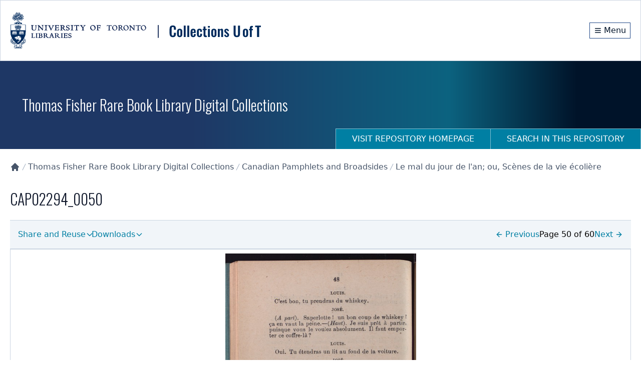

--- FILE ---
content_type: text/html; charset=utf-8
request_url: https://collections.library.utoronto.ca/view/broadsides%3ACAP02294_0050
body_size: 10008
content:
<!DOCTYPE html><html lang="en" class="scroll-smooth"><head><meta charSet="utf-8"/><meta name="viewport" content="width=device-width, initial-scale=1"/><link rel="preload" as="image" href="/logo.svg" fetchPriority="high"/><link rel="stylesheet" href="/_next/static/css/b88c4a344b63c5ab.css" data-precedence="next"/><link rel="preload" as="script" fetchPriority="low" href="/_next/static/chunks/webpack-3fd8b8c4cffb5a9c.js"/><script src="/_next/static/chunks/fd9d1056-78c4d26cb2ba87cc.js" async=""></script><script src="/_next/static/chunks/2117-5591c0a719f5f202.js" async=""></script><script src="/_next/static/chunks/main-app-31c7029f623b0a9f.js" async=""></script><script src="/_next/static/chunks/app/view/%5Bpid%5D/error-d7646633fafe2143.js" async=""></script><script src="/_next/static/chunks/0e762574-f560cd1813f99766.js" async=""></script><script src="/_next/static/chunks/66ec4792-6f1be6d8f71c9a2f.js" async=""></script><script src="/_next/static/chunks/ee560e2c-b1a79d1a609a5da8.js" async=""></script><script src="/_next/static/chunks/fca4dd8b-927e5ca738b2ef4b.js" async=""></script><script src="/_next/static/chunks/5e22fd23-a4fbf0f72aabb054.js" async=""></script><script src="/_next/static/chunks/7648-912df05ec44ad799.js" async=""></script><script src="/_next/static/chunks/8295-a66994a818b3c76f.js" async=""></script><script src="/_next/static/chunks/9126-afd08ac1b9d640f0.js" async=""></script><script src="/_next/static/chunks/8003-28594fbfb4489a54.js" async=""></script><script src="/_next/static/chunks/8662-33fc1b23067f4399.js" async=""></script><script src="/_next/static/chunks/app/layout-d71636679ab862cd.js" async=""></script><script src="/_next/static/chunks/app/error-01e1ca76d72d4ba6.js" async=""></script><script src="/_next/static/chunks/c16f53c3-a34253f95b4b9e4a.js" async=""></script><script src="/_next/static/chunks/3d47b92a-4a6cb3bc54bac42e.js" async=""></script><script src="/_next/static/chunks/329-bb7cc2b8ff7ed4c7.js" async=""></script><script src="/_next/static/chunks/3547-61e0cbf55f9d142f.js" async=""></script><script src="/_next/static/chunks/7224-45dc96dd99296463.js" async=""></script><script src="/_next/static/chunks/8916-276b7ce64ea544f3.js" async=""></script><script src="/_next/static/chunks/app/view/%5Bpid%5D/page-29588487a985941c.js" async=""></script><script src="/_next/static/chunks/app/loading-4642deded1fa9ea4.js" async=""></script><link rel="preload" href="https://www.googletagmanager.com/gtag/js?id=G-9LB3HETPJ4" as="script"/><title>CAP02294_0050 | Collections U of T</title><meta name="description" content="Digital image, manuscripts, journal and papers collections developed at the University of Toronto."/><meta name="citation_type" content="Dataset"/><meta name="citation_title" content="CAP02294_0050"/><meta name="citation_public_url" content="https://collections.library.utoronto.ca/view/broadsides:CAP02294_0050"/><meta name="citation_identifier" content="broadsides:CAP02294_0050"/><meta name="citation_technical_report_institution" content="Collections U of T"/><link rel="icon" href="/favicon.ico" type="image/x-icon" sizes="16x16"/><link rel="icon" href="/favicon.ico"/><meta name="next-size-adjust"/><script src="/_next/static/chunks/polyfills-42372ed130431b0a.js" noModule=""></script></head><body class="__variable_10f679 __variable_f493cb text-base"><a href="#maincontent" id="skip-nav" class="sr-only focus:not-sr-only">Skip to main content</a><div class="flex min-h-screen flex-col"><!--$--><div class="border-b-1 z-10 w-full border border-gray-300 bg-white shadow-sm"><div class="py-6"><div class="container mx-auto px-5 flex flex-col items-center justify-between md:flex-row"><div class="md:max-w-[80%]"><img alt="University of Toronto logo" fetchPriority="high" width="500" height="116" decoding="async" data-nimg="1" class="block cursor-pointer" style="color:transparent" src="/logo.svg"/></div><div class="flex flex-row items-center"><div class="flex h-8 items-center justify-center"><a class="m-0 flex h-full items-center justify-center border border-primary-800 px-2 py-1 text-primary-950 hover:bg-primary-950 hover:text-white" aria-label="Menu" href="#"><svg stroke="currentColor" fill="none" stroke-width="2" viewBox="0 0 24 24" aria-hidden="true" class="mr-1 h-4 w-4 flex-shrink-0" height="1em" width="1em" xmlns="http://www.w3.org/2000/svg"><path stroke-linecap="round" stroke-linejoin="round" d="M4 6h16M4 12h16M4 18h16"></path></svg><span class="hidden align-middle sm:inline">Menu</span></a></div></div></div></div></div><!--/$--><div class="min-h-20 flex-grow overflow-auto"><!--$--><!--$--><div class="flex h-44 w-full flex-col md:flex md:justify-between  "><div class="container mx-auto px-5 flex h-full flex-col px-0"><div class="flex h-[70vh] flex-col items-center justify-center"><span style="display:inherit"><span style="background-color:#94a3b8;width:4px;height:35px;margin:2px;border-radius:2px;display:inline-block;animation:react-spinners-ScaleLoader-scale 1s 0.1s infinite cubic-bezier(0.2, 0.68, 0.18, 1.08);animation-fill-mode:both"></span><span style="background-color:#94a3b8;width:4px;height:35px;margin:2px;border-radius:2px;display:inline-block;animation:react-spinners-ScaleLoader-scale 1s 0.2s infinite cubic-bezier(0.2, 0.68, 0.18, 1.08);animation-fill-mode:both"></span><span style="background-color:#94a3b8;width:4px;height:35px;margin:2px;border-radius:2px;display:inline-block;animation:react-spinners-ScaleLoader-scale 1s 0.30000000000000004s infinite cubic-bezier(0.2, 0.68, 0.18, 1.08);animation-fill-mode:both"></span><span style="background-color:#94a3b8;width:4px;height:35px;margin:2px;border-radius:2px;display:inline-block;animation:react-spinners-ScaleLoader-scale 1s 0.4s infinite cubic-bezier(0.2, 0.68, 0.18, 1.08);animation-fill-mode:both"></span><span style="background-color:#94a3b8;width:4px;height:35px;margin:2px;border-radius:2px;display:inline-block;animation:react-spinners-ScaleLoader-scale 1s 0.5s infinite cubic-bezier(0.2, 0.68, 0.18, 1.08);animation-fill-mode:both"></span></span></div></div></div><!--/$--><main id="maincontent" class="container mx-auto h-full px-5 pb-20 undefined"><!--$--><div class="text py-6 lg:flex lg:justify-between"><div class="items-centers flex-grow lg:flex lg:flex-row"><nav class="" aria-label="Breadcrumb"><ol role="list"><li class="inline-block"><a class="text-gray-600 hover:text-gray-900" href="/"><svg stroke="currentColor" fill="currentColor" stroke-width="0" viewBox="0 0 20 20" aria-hidden="true" class="h-5 w-5 flex-shrink-0" height="1em" width="1em" xmlns="http://www.w3.org/2000/svg"><path d="M10.707 2.293a1 1 0 00-1.414 0l-7 7a1 1 0 001.414 1.414L4 10.414V17a1 1 0 001 1h2a1 1 0 001-1v-2a1 1 0 011-1h2a1 1 0 011 1v2a1 1 0 001 1h2a1 1 0 001-1v-6.586l.293.293a1 1 0 001.414-1.414l-7-7z"></path></svg><span class="sr-only">Collections U of T Homepage</span></a></li><li class="inline-block"><div class="flex items-center"><svg class="h-5 w-4 flex-shrink-0 text-gray-400" fill="currentColor" viewBox="0 0 20 20" aria-hidden="true"><path d="M5.555 17.776l8-16 .894.448-8 16-.894-.448z"></path></svg><a href="/view/fisher:root" class="text-gray-600 hover:text-gray-900">Thomas Fisher Rare Book Library Digital Collections</a></div></li><li class="inline-block"><div class="flex items-center"><svg class="h-5 w-4 flex-shrink-0 text-gray-400" fill="currentColor" viewBox="0 0 20 20" aria-hidden="true"><path d="M5.555 17.776l8-16 .894.448-8 16-.894-.448z"></path></svg><a href="/view/broadsides:root" class="text-gray-600 hover:text-gray-900">Canadian Pamphlets and Broadsides</a></div></li><li class="inline-block"><div class="flex items-center"><svg class="h-5 w-4 flex-shrink-0 text-gray-400" fill="currentColor" viewBox="0 0 20 20" aria-hidden="true"><path d="M5.555 17.776l8-16 .894.448-8 16-.894-.448z"></path></svg><a href="/view/broadsides:CAP02294" class="text-gray-600 hover:text-gray-900">Le mal du jour de l&#x27;an; ou, Scènes de la vie écolière</a></div></li></ol></nav></div></div><!--/$--><div class="flex gap-4"><h2 class="h1">CAP02294_0050</h2></div><div class="flex flex-col"><div class="lg:hidden"><label for="tabs" class="sr-only">Select a menu</label><div class="flex gap-2 py-1"></div></div><div><nav class="hidden flex-col border-b border-t bg-gray-100 px-4 lg:flex lg:flex-row lg:justify-between" aria-label="Tabs"><div class="flex grow flex-row items-center gap-4"></div><div class="w-92"><div class="flex h-full w-full items-center gap-4 py-2"><div class="flex items-center justify-center"><a class="block h-full justify-center" aria-label="Go to previous page" href="/view/broadsides:CAP02294_0049"><svg stroke="currentColor" fill="none" stroke-width="2" viewBox="0 0 24 24" stroke-linecap="round" stroke-linejoin="round" class="mr-1 inline-block" height="1em" width="1em" xmlns="http://www.w3.org/2000/svg"><line x1="19" y1="12" x2="5" y2="12"></line><polyline points="12 19 5 12 12 5"></polyline></svg>Previous</a></div><div class="flex items-center justify-center">Page 50 of 60</div><div class="flex items-center justify-center"><a class="block text-center" aria-label="Go to next page" href="/view/broadsides:CAP02294_0051">Next<svg stroke="currentColor" fill="none" stroke-width="2" viewBox="0 0 24 24" stroke-linecap="round" stroke-linejoin="round" class="ml-1 inline-block" height="1em" width="1em" xmlns="http://www.w3.org/2000/svg"><line x1="5" y1="12" x2="19" y2="12"></line><polyline points="12 5 19 12 12 19"></polyline></svg></a></div></div></div></nav></div><div class="z-10 bg-white "><div class="z-50 m-auto mb-5 flex h-[50vh] w-full justify-center border transition-all duration-500 ease-in-out lg:h-[600px] "><iframe class="z-10 h-full max-h-full w-full max-w-full" title="Image Viewer" src="/viewer/openseadragon/index.html?id=https://iiif.library.utoronto.ca/image/v2/broadsides:CAP02294_0050&amp;width=2100&amp;height=3324"></iframe></div></div><section id="rights" class="py-6"><h2>Rights Information</h2><div>For rights and reproduction information please contact<!-- --> <a href="mailto:digitalinitiatives@library.utoronto.ca" aria-label="Send an email to inquire about rights and reproduction information" title="Send email">digitalinitiatives@library.utoronto.ca</a></div></section></div></main><!--/$--></div><footer class="bg-primary-950 text-white"><div class="container mx-auto px-5 undefined"><div class="w-full py-8 md:flex md:justify-between"><div><span>© <!-- -->2026<!-- --> <a class="text-white hover:text-accent-200 hover:underline" href="/">Collections U of T</a>. All Rights Reserved.</span><span class="pl-2 text-gray-400">(v<!-- -->1.6.6<!-- -->)</span><div class="mt-6"><a href="https://library.utoronto.ca/"><img alt="University of Toronto Libraries" loading="lazy" width="320" height="72" decoding="async" data-nimg="1" style="color:transparent" srcSet="/_next/image?url=%2F_next%2Fstatic%2Fmedia%2Futl-logo-white.27d74dcf.png&amp;w=384&amp;q=75 1x, /_next/image?url=%2F_next%2Fstatic%2Fmedia%2Futl-logo-white.27d74dcf.png&amp;w=640&amp;q=75 2x" src="/_next/image?url=%2F_next%2Fstatic%2Fmedia%2Futl-logo-white.27d74dcf.png&amp;w=640&amp;q=75"/></a></div></div><div class="relative"><div class="mt-6 flex flex-row items-center gap-10 sm:mt-0"><ul class="flex flex-wrap items-center"><li><a class="text-white hover:text-accent-200 hover:underline" href="https://library.utoronto.ca/use/service/online-accessibility-and-university-toronto-libraries">Web Accessibility</a></li><li class="pl-3"><a href="#" class="cursor-pointer text-white hover:text-accent-200 hover:underline">Contact Us</a></li></ul></div></div></div></div></footer><div class="fixed bottom-4 right-4"><button class="hidden" aria-label="Scroll to top" role="button"><svg stroke="currentColor" fill="currentColor" stroke-width="0" viewBox="0 0 16 16" class="h-5 w-5 flex-shrink-0" height="1em" width="1em" xmlns="http://www.w3.org/2000/svg"><path fill-rule="evenodd" d="M8 15a.5.5 0 0 0 .5-.5V2.707l3.146 3.147a.5.5 0 0 0 .708-.708l-4-4a.5.5 0 0 0-.708 0l-4 4a.5.5 0 1 0 .708.708L7.5 2.707V14.5a.5.5 0 0 0 .5.5z"></path></svg></button></div></div><script src="/_next/static/chunks/webpack-3fd8b8c4cffb5a9c.js" async=""></script><script>(self.__next_f=self.__next_f||[]).push([0]);self.__next_f.push([2,null])</script><script>self.__next_f.push([1,"1:HL[\"/_next/static/media/20fa9e43c8ae3a51-s.p.woff2\",\"font\",{\"crossOrigin\":\"\",\"type\":\"font/woff2\"}]\n2:HL[\"/_next/static/media/c4a2ca76cbcd952a-s.p.woff2\",\"font\",{\"crossOrigin\":\"\",\"type\":\"font/woff2\"}]\n3:HL[\"/_next/static/css/b88c4a344b63c5ab.css\",\"style\"]\n"])</script><script>self.__next_f.push([1,"4:I[2846,[],\"\"]\n7:I[4707,[],\"\"]\n9:I[6259,[\"7893\",\"static/chunks/app/view/%5Bpid%5D/error-d7646633fafe2143.js\"],\"default\"]\na:I[6423,[],\"\"]\nb:I[9386,[\"1779\",\"static/chunks/0e762574-f560cd1813f99766.js\",\"8422\",\"static/chunks/66ec4792-6f1be6d8f71c9a2f.js\",\"9956\",\"static/chunks/ee560e2c-b1a79d1a609a5da8.js\",\"2376\",\"static/chunks/fca4dd8b-927e5ca738b2ef4b.js\",\"5452\",\"static/chunks/5e22fd23-a4fbf0f72aabb054.js\",\"7648\",\"static/chunks/7648-912df05ec44ad799.js\",\"8295\",\"static/chunks/8295-a66994a818b3c76f.js\",\"9126\",\"static/chunks/9126-afd08ac1b9d640f0.js\",\"8003\",\"static/chunks/8003-28594fbfb4489a54.js\",\"8662\",\"static/chunks/8662-33fc1b23067f4399.js\",\"3185\",\"static/chunks/app/layout-d71636679ab862cd.js\"],\"default\"]\nc:I[7042,[\"1779\",\"static/chunks/0e762574-f560cd1813f99766.js\",\"8422\",\"static/chunks/66ec4792-6f1be6d8f71c9a2f.js\",\"9956\",\"static/chunks/ee560e2c-b1a79d1a609a5da8.js\",\"2376\",\"static/chunks/fca4dd8b-927e5ca738b2ef4b.js\",\"5452\",\"static/chunks/5e22fd23-a4fbf0f72aabb054.js\",\"7648\",\"static/chunks/7648-912df05ec44ad799.js\",\"8295\",\"static/chunks/8295-a66994a818b3c76f.js\",\"9126\",\"static/chunks/9126-afd08ac1b9d640f0.js\",\"8003\",\"static/chunks/8003-28594fbfb4489a54.js\",\"8662\",\"static/chunks/8662-33fc1b23067f4399.js\",\"3185\",\"static/chunks/app/layout-d71636679ab862cd.js\"],\"default\"]\nd:I[3632,[\"1779\",\"static/chunks/0e762574-f560cd1813f99766.js\",\"8422\",\"static/chunks/66ec4792-6f1be6d8f71c9a2f.js\",\"9956\",\"static/chunks/ee560e2c-b1a79d1a609a5da8.js\",\"2376\",\"static/chunks/fca4dd8b-927e5ca738b2ef4b.js\",\"5452\",\"static/chunks/5e22fd23-a4fbf0f72aabb054.js\",\"7648\",\"static/chunks/7648-912df05ec44ad799.js\",\"8295\",\"static/chunks/8295-a66994a818b3c76f.js\",\"9126\",\"static/chunks/9126-afd08ac1b9d640f0.js\",\"8003\",\"static/chunks/8003-28594fbfb4489a54.js\",\"8662\",\"static/chunks/8662-33fc1b23067f4399.js\",\"3185\",\"static/chunks/app/layout-d71636679ab862cd.js\"],\"default\"]\ne:I[9769,[\"1779\",\"static/chunks/0e762574-f560cd1813f99766.js\",\"8422\",\"static/chunks/66ec4792-6f1be6d8f71c9a2f.js\",\"9956\",\"static/chunks/ee560e2c-b1a79d1a609a5da8.js\",\"2376\",\"static/c"])</script><script>self.__next_f.push([1,"hunks/fca4dd8b-927e5ca738b2ef4b.js\",\"5452\",\"static/chunks/5e22fd23-a4fbf0f72aabb054.js\",\"7648\",\"static/chunks/7648-912df05ec44ad799.js\",\"8295\",\"static/chunks/8295-a66994a818b3c76f.js\",\"9126\",\"static/chunks/9126-afd08ac1b9d640f0.js\",\"8003\",\"static/chunks/8003-28594fbfb4489a54.js\",\"8662\",\"static/chunks/8662-33fc1b23067f4399.js\",\"3185\",\"static/chunks/app/layout-d71636679ab862cd.js\"],\"default\"]\nf:\"$Sreact.suspense\"\n10:I[5102,[\"1779\",\"static/chunks/0e762574-f560cd1813f99766.js\",\"8422\",\"static/chunks/66ec4792-6f1be6d8f71c9a2f.js\",\"9956\",\"static/chunks/ee560e2c-b1a79d1a609a5da8.js\",\"2376\",\"static/chunks/fca4dd8b-927e5ca738b2ef4b.js\",\"5452\",\"static/chunks/5e22fd23-a4fbf0f72aabb054.js\",\"7648\",\"static/chunks/7648-912df05ec44ad799.js\",\"8295\",\"static/chunks/8295-a66994a818b3c76f.js\",\"9126\",\"static/chunks/9126-afd08ac1b9d640f0.js\",\"8003\",\"static/chunks/8003-28594fbfb4489a54.js\",\"8662\",\"static/chunks/8662-33fc1b23067f4399.js\",\"3185\",\"static/chunks/app/layout-d71636679ab862cd.js\"],\"default\"]\n11:I[3914,[\"1779\",\"static/chunks/0e762574-f560cd1813f99766.js\",\"8422\",\"static/chunks/66ec4792-6f1be6d8f71c9a2f.js\",\"9956\",\"static/chunks/ee560e2c-b1a79d1a609a5da8.js\",\"2376\",\"static/chunks/fca4dd8b-927e5ca738b2ef4b.js\",\"5452\",\"static/chunks/5e22fd23-a4fbf0f72aabb054.js\",\"7648\",\"static/chunks/7648-912df05ec44ad799.js\",\"8295\",\"static/chunks/8295-a66994a818b3c76f.js\",\"9126\",\"static/chunks/9126-afd08ac1b9d640f0.js\",\"8003\",\"static/chunks/8003-28594fbfb4489a54.js\",\"8662\",\"static/chunks/8662-33fc1b23067f4399.js\",\"3185\",\"static/chunks/app/layout-d71636679ab862cd.js\"],\"default\"]\n12:I[2003,[\"1779\",\"static/chunks/0e762574-f560cd1813f99766.js\",\"8422\",\"static/chunks/66ec4792-6f1be6d8f71c9a2f.js\",\"9956\",\"static/chunks/ee560e2c-b1a79d1a609a5da8.js\",\"2376\",\"static/chunks/fca4dd8b-927e5ca738b2ef4b.js\",\"5452\",\"static/chunks/5e22fd23-a4fbf0f72aabb054.js\",\"7648\",\"static/chunks/7648-912df05ec44ad799.js\",\"8295\",\"static/chunks/8295-a66994a818b3c76f.js\",\"9126\",\"static/chunks/9126-afd08ac1b9d640f0.js\",\"8003\",\"static/chunks/8003-28594fbfb4489a54.js\",\"8662\",\"static/c"])</script><script>self.__next_f.push([1,"hunks/8662-33fc1b23067f4399.js\",\"3185\",\"static/chunks/app/layout-d71636679ab862cd.js\"],\"NavigationHistoryProvider\"]\n13:I[1251,[\"1779\",\"static/chunks/0e762574-f560cd1813f99766.js\",\"8422\",\"static/chunks/66ec4792-6f1be6d8f71c9a2f.js\",\"9956\",\"static/chunks/ee560e2c-b1a79d1a609a5da8.js\",\"2376\",\"static/chunks/fca4dd8b-927e5ca738b2ef4b.js\",\"5452\",\"static/chunks/5e22fd23-a4fbf0f72aabb054.js\",\"7648\",\"static/chunks/7648-912df05ec44ad799.js\",\"8295\",\"static/chunks/8295-a66994a818b3c76f.js\",\"9126\",\"static/chunks/9126-afd08ac1b9d640f0.js\",\"8003\",\"static/chunks/8003-28594fbfb4489a54.js\",\"8662\",\"static/chunks/8662-33fc1b23067f4399.js\",\"3185\",\"static/chunks/app/layout-d71636679ab862cd.js\"],\"default\"]\n14:I[376,[\"7601\",\"static/chunks/app/error-01e1ca76d72d4ba6.js\"],\"default\"]\n15:I[1684,[\"1779\",\"static/chunks/0e762574-f560cd1813f99766.js\",\"8422\",\"static/chunks/66ec4792-6f1be6d8f71c9a2f.js\",\"9956\",\"static/chunks/ee560e2c-b1a79d1a609a5da8.js\",\"5501\",\"static/chunks/c16f53c3-a34253f95b4b9e4a.js\",\"614\",\"static/chunks/3d47b92a-4a6cb3bc54bac42e.js\",\"7648\",\"static/chunks/7648-912df05ec44ad799.js\",\"8295\",\"static/chunks/8295-a66994a818b3c76f.js\",\"329\",\"static/chunks/329-bb7cc2b8ff7ed4c7.js\",\"3547\",\"static/chunks/3547-61e0cbf55f9d142f.js\",\"8003\",\"static/chunks/8003-28594fbfb4489a54.js\",\"7224\",\"static/chunks/7224-45dc96dd99296463.js\",\"8916\",\"static/chunks/8916-276b7ce64ea544f3.js\",\"732\",\"static/chunks/app/view/%5Bpid%5D/page-29588487a985941c.js\"],\"default\"]\n16:I[8443,[\"1779\",\"static/chunks/0e762574-f560cd1813f99766.js\",\"8422\",\"static/chunks/66ec4792-6f1be6d8f71c9a2f.js\",\"9956\",\"static/chunks/ee560e2c-b1a79d1a609a5da8.js\",\"5501\",\"static/chunks/c16f53c3-a34253f95b4b9e4a.js\",\"614\",\"static/chunks/3d47b92a-4a6cb3bc54bac42e.js\",\"7648\",\"static/chunks/7648-912df05ec44ad799.js\",\"8295\",\"static/chunks/8295-a66994a818b3c76f.js\",\"329\",\"static/chunks/329-bb7cc2b8ff7ed4c7.js\",\"3547\",\"static/chunks/3547-61e0cbf55f9d142f.js\",\"8003\",\"static/chunks/8003-28594fbfb4489a54.js\",\"7224\",\"static/chunks/7224-45dc96dd99296463.js\",\"8916\",\"static/chunks/8916-276b7ce64ea544f"])</script><script>self.__next_f.push([1,"3.js\",\"732\",\"static/chunks/app/view/%5Bpid%5D/page-29588487a985941c.js\"],\"default\"]\n17:I[9704,[\"1779\",\"static/chunks/0e762574-f560cd1813f99766.js\",\"8422\",\"static/chunks/66ec4792-6f1be6d8f71c9a2f.js\",\"9956\",\"static/chunks/ee560e2c-b1a79d1a609a5da8.js\",\"2376\",\"static/chunks/fca4dd8b-927e5ca738b2ef4b.js\",\"5452\",\"static/chunks/5e22fd23-a4fbf0f72aabb054.js\",\"7648\",\"static/chunks/7648-912df05ec44ad799.js\",\"8295\",\"static/chunks/8295-a66994a818b3c76f.js\",\"9126\",\"static/chunks/9126-afd08ac1b9d640f0.js\",\"8003\",\"static/chunks/8003-28594fbfb4489a54.js\",\"8662\",\"static/chunks/8662-33fc1b23067f4399.js\",\"3185\",\"static/chunks/app/layout-d71636679ab862cd.js\"],\"default\"]\n18:I[6527,[\"1779\",\"static/chunks/0e762574-f560cd1813f99766.js\",\"8422\",\"static/chunks/66ec4792-6f1be6d8f71c9a2f.js\",\"9956\",\"static/chunks/ee560e2c-b1a79d1a609a5da8.js\",\"2376\",\"static/chunks/fca4dd8b-927e5ca738b2ef4b.js\",\"5452\",\"static/chunks/5e22fd23-a4fbf0f72aabb054.js\",\"7648\",\"static/chunks/7648-912df05ec44ad799.js\",\"8295\",\"static/chunks/8295-a66994a818b3c76f.js\",\"9126\",\"static/chunks/9126-afd08ac1b9d640f0.js\",\"8003\",\"static/chunks/8003-28594fbfb4489a54.js\",\"8662\",\"static/chunks/8662-33fc1b23067f4399.js\",\"3185\",\"static/chunks/app/layout-d71636679ab862cd.js\"],\"default\"]\n19:I[8003,[\"1779\",\"static/chunks/0e762574-f560cd1813f99766.js\",\"8422\",\"static/chunks/66ec4792-6f1be6d8f71c9a2f.js\",\"9956\",\"static/chunks/ee560e2c-b1a79d1a609a5da8.js\",\"5501\",\"static/chunks/c16f53c3-a34253f95b4b9e4a.js\",\"614\",\"static/chunks/3d47b92a-4a6cb3bc54bac42e.js\",\"7648\",\"static/chunks/7648-912df05ec44ad799.js\",\"8295\",\"static/chunks/8295-a66994a818b3c76f.js\",\"329\",\"static/chunks/329-bb7cc2b8ff7ed4c7.js\",\"3547\",\"static/chunks/3547-61e0cbf55f9d142f.js\",\"8003\",\"static/chunks/8003-28594fbfb4489a54.js\",\"7224\",\"static/chunks/7224-45dc96dd99296463.js\",\"8916\",\"static/chunks/8916-276b7ce64ea544f3.js\",\"732\",\"static/chunks/app/view/%5Bpid%5D/page-29588487a985941c.js\"],\"\"]\n1a:I[4067,[\"8555\",\"static/chunks/app/loading-4642deded1fa9ea4.js\"],\"default\"]\n1c:I[1060,[],\"\"]\n8:[\"pid\",\"broadsides%3ACAP02294_0050\",\"d"])</script><script>self.__next_f.push([1,"\"]\n1d:[]\n"])</script><script>self.__next_f.push([1,"0:[\"$\",\"$L4\",null,{\"buildId\":\"tRHXQRM0-BK0H_aGm6IGX\",\"assetPrefix\":\"\",\"urlParts\":[\"\",\"view\",\"broadsides%3ACAP02294_0050\"],\"initialTree\":[\"\",{\"children\":[\"view\",{\"children\":[[\"pid\",\"broadsides%3ACAP02294_0050\",\"d\"],{\"children\":[\"__PAGE__\",{}]}]}]},\"$undefined\",\"$undefined\",true],\"initialSeedData\":[\"\",{\"children\":[\"view\",{\"children\":[[\"pid\",\"broadsides%3ACAP02294_0050\",\"d\"],{\"children\":[\"__PAGE__\",{},[[\"$L5\",\"$L6\",null],null],null]},[[null,[\"$\",\"$L7\",null,{\"parallelRouterKey\":\"children\",\"segmentPath\":[\"children\",\"view\",\"children\",\"$8\",\"children\"],\"error\":\"$9\",\"errorStyles\":[],\"errorScripts\":[],\"template\":[\"$\",\"$La\",null,{}],\"templateStyles\":\"$undefined\",\"templateScripts\":\"$undefined\",\"notFound\":\"$undefined\",\"notFoundStyles\":\"$undefined\"}]],null],null]},[null,[\"$\",\"$L7\",null,{\"parallelRouterKey\":\"children\",\"segmentPath\":[\"children\",\"view\",\"children\"],\"error\":\"$undefined\",\"errorStyles\":\"$undefined\",\"errorScripts\":\"$undefined\",\"template\":[\"$\",\"$La\",null,{}],\"templateStyles\":\"$undefined\",\"templateScripts\":\"$undefined\",\"notFound\":\"$undefined\",\"notFoundStyles\":\"$undefined\"}]],null]},[[[[\"$\",\"link\",\"0\",{\"rel\":\"stylesheet\",\"href\":\"/_next/static/css/b88c4a344b63c5ab.css\",\"precedence\":\"next\",\"crossOrigin\":\"$undefined\"}]],[\"$\",\"html\",null,{\"lang\":\"en\",\"className\":\"scroll-smooth\",\"children\":[[\"$\",\"body\",null,{\"className\":\"__variable_10f679 __variable_f493cb text-base\",\"children\":[[\"$\",\"a\",null,{\"href\":\"#maincontent\",\"id\":\"skip-nav\",\"className\":\"sr-only focus:not-sr-only\",\"children\":\"Skip to main content\"}],[\"$\",\"$Lb\",null,{\"children\":[[\"$\",\"$Lc\",null,{}],[\"$\",\"$Ld\",null,{}],[\"$\",\"$Le\",null,{}],[\"$\",\"$f\",null,{\"children\":[\"$\",\"$L10\",null,{}]}],[\"$\",\"$L11\",null,{}]]}],[\"$\",\"div\",null,{\"className\":\"flex min-h-screen flex-col\",\"children\":[[\"$\",\"$f\",null,{\"children\":[\"$\",\"$L12\",null,{\"children\":[\"$\",\"$L13\",null,{}]}]}],[\"$\",\"div\",null,{\"className\":\"min-h-20 flex-grow overflow-auto\",\"children\":[\"$\",\"$L7\",null,{\"parallelRouterKey\":\"children\",\"segmentPath\":[\"children\"],\"error\":\"$14\",\"errorStyles\":[],\"errorScripts\":[],\"template\":[\"$\",\"$La\",null,{}],\"templateStyles\":\"$undefined\",\"templateScripts\":\"$undefined\",\"notFound\":[\"$\",\"main\",null,{\"id\":\"maincontent\",\"className\":\"container mx-auto h-full px-5 pb-20 undefined\",\"children\":[\"$\",\"div\",null,{\"className\":\"mt-10 flex h-full w-full content-center\",\"children\":[\"$\",\"div\",null,{\"className\":\"m-auto\",\"children\":[[\"$\",\"$L15\",null,{\"title\":\"Page Not Found!\",\"element\":\"h1\"}],[\"$\",\"p\",null,{\"className\":\"mb-10 text-gray-500\",\"children\":\"The requested page cannot be located. Please check out our homepage for more information and resources.\"}],[\"$\",\"$L16\",null,{\"label\":\"Return to Homepage\",\"href\":\"/\",\"className\":\"mt-10\"}]]}]}]}],\"notFoundStyles\":[]}]}],[\"$\",\"$L17\",null,{}],[\"$\",\"$L18\",null,{}]]}]]}],[[\"$\",\"$L19\",null,{\"src\":\"https://www.googletagmanager.com/gtag/js?id=G-9LB3HETPJ4\",\"strategy\":\"afterInteractive\"}],[\"$\",\"$L19\",null,{\"id\":\"google-analytics\",\"strategy\":\"afterInteractive\",\"children\":\"\\n              window.dataLayer = window.dataLayer || [];\\n              function gtag(){window.dataLayer.push(arguments);}\\n              gtag('js', new Date());\\n              gtag('config', 'G-9LB3HETPJ4');\\n            \"}]]]}]],null],[[\"$\",\"div\",null,{\"className\":\"flex h-full w-full flex-col content-center items-center\",\"children\":[\"$\",\"$L1a\",null,{}]}],[],[]]],\"couldBeIntercepted\":false,\"initialHead\":[null,\"$L1b\"],\"globalErrorComponent\":\"$1c\",\"missingSlots\":\"$W1d\"}]\n"])</script><script>self.__next_f.push([1,"1e:I[2038,[\"1779\",\"static/chunks/0e762574-f560cd1813f99766.js\",\"8422\",\"static/chunks/66ec4792-6f1be6d8f71c9a2f.js\",\"9956\",\"static/chunks/ee560e2c-b1a79d1a609a5da8.js\",\"5501\",\"static/chunks/c16f53c3-a34253f95b4b9e4a.js\",\"614\",\"static/chunks/3d47b92a-4a6cb3bc54bac42e.js\",\"7648\",\"static/chunks/7648-912df05ec44ad799.js\",\"8295\",\"static/chunks/8295-a66994a818b3c76f.js\",\"329\",\"static/chunks/329-bb7cc2b8ff7ed4c7.js\",\"3547\",\"static/chunks/3547-61e0cbf55f9d142f.js\",\"8003\",\"static/chunks/8003-28594fbfb4489a54.js\",\"7224\",\"static/chunks/7224-45dc96dd99296463.js\",\"8916\",\"static/chunks/8916-276b7ce64ea544f3.js\",\"732\",\"static/chunks/app/view/%5Bpid%5D/page-29588487a985941c.js\"],\"default\"]\n20:I[1921,[\"1779\",\"static/chunks/0e762574-f560cd1813f99766.js\",\"8422\",\"static/chunks/66ec4792-6f1be6d8f71c9a2f.js\",\"9956\",\"static/chunks/ee560e2c-b1a79d1a609a5da8.js\",\"5501\",\"static/chunks/c16f53c3-a34253f95b4b9e4a.js\",\"614\",\"static/chunks/3d47b92a-4a6cb3bc54bac42e.js\",\"7648\",\"static/chunks/7648-912df05ec44ad799.js\",\"8295\",\"static/chunks/8295-a66994a818b3c76f.js\",\"329\",\"static/chunks/329-bb7cc2b8ff7ed4c7.js\",\"3547\",\"static/chunks/3547-61e0cbf55f9d142f.js\",\"8003\",\"static/chunks/8003-28594fbfb4489a54.js\",\"7224\",\"static/chunks/7224-45dc96dd99296463.js\",\"8916\",\"static/chunks/8916-276b7ce64ea544f3.js\",\"732\",\"static/chunks/app/view/%5Bpid%5D/page-29588487a985941c.js\"],\"default\"]\n1b:[[\"$\",\"meta\",\"0\",{\"name\":\"viewport\",\"content\":\"width=device-width, initial-scale=1\"}],[\"$\",\"meta\",\"1\",{\"charSet\":\"utf-8\"}],[\"$\",\"title\",\"2\",{\"children\":\"CAP02294_0050 | Collections U of T\"}],[\"$\",\"meta\",\"3\",{\"name\":\"description\",\"content\":\"Digital image, manuscripts, journal and papers collections developed at the University of Toronto.\"}],[\"$\",\"meta\",\"4\",{\"name\":\"citation_type\",\"content\":\"Dataset\"}],[\"$\",\"meta\",\"5\",{\"name\":\"citation_title\",\"content\":\"CAP02294_0050\"}],[\"$\",\"meta\",\"6\",{\"name\":\"citation_public_url\",\"content\":\"https://collections.library.utoronto.ca/view/broadsides:CAP02294_0050\"}],[\"$\",\"meta\",\"7\",{\"name\":\"citation_identifier\",\"content\":\"broadsides:CAP02294_0"])</script><script>self.__next_f.push([1,"050\"}],[\"$\",\"meta\",\"8\",{\"name\":\"citation_technical_report_institution\",\"content\":\"Collections U of T\"}],[\"$\",\"link\",\"9\",{\"rel\":\"icon\",\"href\":\"/favicon.ico\",\"type\":\"image/x-icon\",\"sizes\":\"16x16\"}],[\"$\",\"link\",\"10\",{\"rel\":\"icon\",\"href\":\"/favicon.ico\"}],[\"$\",\"meta\",\"11\",{\"name\":\"next-size-adjust\"}]]\n5:null\n"])</script><script>self.__next_f.push([1,"6:[[\"$\",\"$L19\",null,{\"id\":\"json-ld\",\"type\":\"application/ld+json\",\"dangerouslySetInnerHTML\":{\"__html\":\"{\\\"@context\\\":\\\"https://schema.org\\\",\\\"@type\\\":\\\"CreativeWork\\\",\\\"name\\\":\\\"Collections U of T\\\"}\"}}],[\"$\",\"$f\",null,{\"fallback\":[\"$\",\"div\",null,{\"className\":\"h-24 lg:h-44\",\"children\":\"Loading...\"}],\"children\":[\"$\",\"$L1e\",null,{\"label\":\"Thomas Fisher Rare Book Library Digital Collections\",\"id\":\"fisher\",\"searchPath\":\"/search/fisher\"}]}],[\"$\",\"main\",null,{\"id\":\"maincontent\",\"className\":\"container mx-auto h-full px-5 pb-20 undefined\",\"children\":[[\"$\",\"$f\",null,{\"fallback\":[\"$\",\"div\",null,{\"className\":\"py-6 text-sm text-gray-500\",\"children\":\"Loading...\"}],\"children\":\"$L1f\"}],[\"$\",\"div\",null,{\"className\":\"flex gap-4\",\"children\":[\"$\",\"h2\",null,{\"className\":\"h1\",\"children\":\"CAP02294_0050\"}]}],null,[\"$\",\"$L20\",null,{\"data\":{\"pid\":\"broadsides:CAP02294_0050\",\"type\":\"PAGE\",\"title\":[{\"lang\":\"none\",\"title\":[\"CAP02294_0050\"]}],\"metadataDisplay\":{\"pid\":\"broadsides:CAP02294_0050\",\"type\":null,\"metadata\":[{\"label\":\"Title\",\"value\":[{\"lang\":\"none\",\"value\":[\"CAP02294_0050\"]}]}],\"membersLength\":0},\"files\":{\"tn\":{\"fileId\":\"45c771c9-fb16-437f-b3c1-6d98c4033325\",\"format\":\"image/jpeg\",\"fileName\":\"TN.jpg\",\"size\":4432,\"width\":126,\"height\":200},\"jp2\":{\"fileId\":\"73ddd2ac-8c39-4b30-855e-84e9271b304e\",\"format\":\"image/jp2\",\"fileName\":\"JP2.jp2\",\"size\":8146987,\"width\":2100,\"height\":3324},\"obj\":{\"fileId\":\"a7ea2b8e-c4f5-4a94-8418-cea7bbd08004\",\"format\":\"image/tiff\",\"fileName\":\"OBJ.tif\",\"size\":8146987,\"width\":2100,\"height\":3324},\"jpg\":{\"fileId\":\"ee2e4045-8036-4049-a5be-db795a1645a1\",\"format\":\"image/jpeg\",\"fileName\":\"JPG.jpg\",\"size\":54970,\"width\":505,\"height\":800}},\"breadcrumbs\":[{\"name\":\"Thomas Fisher Rare Book Library Digital Collections\",\"href\":\"/view/fisher:root\",\"current\":false},{\"name\":\"Canadian Pamphlets and Broadsides\",\"href\":\"/view/broadsides:root\",\"current\":false},{\"name\":\"Le mal du jour de l'an; ou, Scènes de la vie écolière\",\"href\":\"/view/broadsides:CAP02294\",\"current\":false}],\"memberOf\":[\"broadsides:CAP02294\"],\"text\":null,\"pagination\":{\"previous\":\"broadsides:CAP02294_0049\",\"next\":\"broadsides:CAP02294_0051\",\"currentIndex\":49,\"pageCount\":60},\"contentBlock\":null,\"repositories\":[\"FISHER\"]}}],null]}]]\n"])</script><script>self.__next_f.push([1,"21:I[2972,[\"1779\",\"static/chunks/0e762574-f560cd1813f99766.js\",\"8422\",\"static/chunks/66ec4792-6f1be6d8f71c9a2f.js\",\"9956\",\"static/chunks/ee560e2c-b1a79d1a609a5da8.js\",\"5501\",\"static/chunks/c16f53c3-a34253f95b4b9e4a.js\",\"614\",\"static/chunks/3d47b92a-4a6cb3bc54bac42e.js\",\"7648\",\"static/chunks/7648-912df05ec44ad799.js\",\"8295\",\"static/chunks/8295-a66994a818b3c76f.js\",\"329\",\"static/chunks/329-bb7cc2b8ff7ed4c7.js\",\"3547\",\"static/chunks/3547-61e0cbf55f9d142f.js\",\"8003\",\"static/chunks/8003-28594fbfb4489a54.js\",\"7224\",\"static/chunks/7224-45dc96dd99296463.js\",\"8916\",\"static/chunks/8916-276b7ce64ea544f3.js\",\"732\",\"static/chunks/app/view/%5Bpid%5D/page-29588487a985941c.js\"],\"\"]\n"])</script><script>self.__next_f.push([1,"1f:[\"$\",\"div\",null,{\"className\":\"text py-6 lg:flex lg:justify-between\",\"children\":[\"$\",\"div\",null,{\"className\":\"items-centers flex-grow lg:flex lg:flex-row\",\"children\":[\"$\",\"nav\",null,{\"className\":\"\",\"aria-label\":\"Breadcrumb\",\"children\":[\"$\",\"ol\",null,{\"role\":\"list\",\"children\":[[\"$\",\"li\",\"homelink\",{\"className\":\"inline-block\",\"children\":[\"$\",\"$L21\",null,{\"href\":\"/\",\"className\":\"text-gray-600 hover:text-gray-900\",\"children\":[[\"$\",\"svg\",null,{\"stroke\":\"currentColor\",\"fill\":\"currentColor\",\"strokeWidth\":\"0\",\"viewBox\":\"0 0 20 20\",\"aria-hidden\":\"true\",\"className\":\"h-5 w-5 flex-shrink-0\",\"children\":[\"$undefined\",[[\"$\",\"path\",\"0\",{\"d\":\"M10.707 2.293a1 1 0 00-1.414 0l-7 7a1 1 0 001.414 1.414L4 10.414V17a1 1 0 001 1h2a1 1 0 001-1v-2a1 1 0 011-1h2a1 1 0 011 1v2a1 1 0 001 1h2a1 1 0 001-1v-6.586l.293.293a1 1 0 001.414-1.414l-7-7z\",\"children\":[]}]]],\"style\":{\"color\":\"$undefined\"},\"height\":\"1em\",\"width\":\"1em\",\"xmlns\":\"http://www.w3.org/2000/svg\"}],[\"$\",\"span\",null,{\"className\":\"sr-only\",\"children\":\"Collections U of T Homepage\"}]]}]}],[[\"$\",\"li\",\"/view/fisher:root\",{\"className\":\"inline-block\",\"children\":[\"$\",\"div\",\"/view/fisher:root\",{\"className\":\"flex items-center\",\"children\":[[\"$\",\"svg\",null,{\"className\":\"h-5 w-4 flex-shrink-0 text-gray-400\",\"fill\":\"currentColor\",\"viewBox\":\"0 0 20 20\",\"aria-hidden\":\"true\",\"children\":[\"$\",\"path\",null,{\"d\":\"M5.555 17.776l8-16 .894.448-8 16-.894-.448z\"}]}],[\"$\",\"a\",null,{\"href\":\"/view/fisher:root\",\"className\":\"text-gray-600 hover:text-gray-900\",\"aria-current\":\"$undefined\",\"children\":\"Thomas Fisher Rare Book Library Digital Collections\"}]]}]}],[\"$\",\"li\",\"/view/broadsides:root\",{\"className\":\"inline-block\",\"children\":[\"$\",\"div\",\"/view/broadsides:root\",{\"className\":\"flex items-center\",\"children\":[[\"$\",\"svg\",null,{\"className\":\"h-5 w-4 flex-shrink-0 text-gray-400\",\"fill\":\"currentColor\",\"viewBox\":\"0 0 20 20\",\"aria-hidden\":\"true\",\"children\":[\"$\",\"path\",null,{\"d\":\"M5.555 17.776l8-16 .894.448-8 16-.894-.448z\"}]}],[\"$\",\"a\",null,{\"href\":\"/view/broadsides:root\",\"className\":\"text-gray-600 hover:text-gray-900\",\"aria-current\":\"$undefined\",\"children\":\"Canadian Pamphlets and Broadsides\"}]]}]}],[\"$\",\"li\",\"/view/broadsides:CAP02294\",{\"className\":\"inline-block\",\"children\":[\"$\",\"div\",\"/view/broadsides:CAP02294\",{\"className\":\"flex items-center\",\"children\":[[\"$\",\"svg\",null,{\"className\":\"h-5 w-4 flex-shrink-0 text-gray-400\",\"fill\":\"currentColor\",\"viewBox\":\"0 0 20 20\",\"aria-hidden\":\"true\",\"children\":[\"$\",\"path\",null,{\"d\":\"M5.555 17.776l8-16 .894.448-8 16-.894-.448z\"}]}],[\"$\",\"a\",null,{\"href\":\"/view/broadsides:CAP02294\",\"className\":\"text-gray-600 hover:text-gray-900\",\"aria-current\":\"$undefined\",\"children\":\"Le mal du jour de l'an; ou, Scènes de la vie écolière\"}]]}]}]]]}]}]}]}]\n"])</script></body></html>